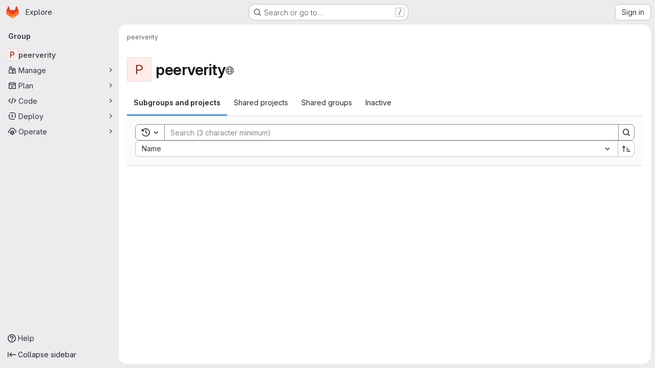

--- FILE ---
content_type: text/javascript; charset=utf-8
request_url: https://gitlab.syncad.com/assets/webpack/commons-pages.admin.groups.index-pages.dashboard.groups.index-pages.groups.show-pages.organizations.-b1abe868.2461ae45.chunk.js
body_size: 6255
content:
(this.webpackJsonp=this.webpackJsonp||[]).push([["commons-pages.admin.groups.index-pages.dashboard.groups.index-pages.groups.show-pages.organizations.-b1abe868"],{ShIi:function(e,t,i){"use strict";i("eJ0a");var n=i("d85j"),r=i("9/Bc"),a=i("4Qts"),o=i("HqXx"),s=i("l0QG"),u=i("/lV4"),l=i("SNRI"),c=i("QmxP"),d=i("ZKGg"),p=i("iJII"),m=i("NnjE"),g=i("o4PY"),v=i.n(g),h=i("9uJu"),f=i("7F3p"),b=i("jlnU"),k=i("COEd"),y=i("Oxu3"),_=i("4qOP"),j=i("uAXS"),O=i("kHc+"),S={name:"GroupListItemLeaveModal",components:{GlModal:y.a},model:{prop:"visible",event:"change"},props:{visible:{type:Boolean,required:!1,default:!1},modalId:{type:String,required:!0},group:{type:Object,required:!0}},data:()=>({isLoading:!1}),modal:{actionCancel:{text:Object(u.a)("Cancel")}},computed:{title(){return Object(_.a)(Object(u.i)('GroupsTree|Are you sure you want to leave "%{fullName}"?'),{fullName:this.group.fullName})},actionPrimary(){return{text:Object(u.i)("GroupsTree|Leave group"),attributes:{variant:"danger",loading:this.isLoading}}}},methods:{async handlePrimary(){this.isLoading=!0;try{await Object(O.b)(this.group.id,gon.current_user_id),this.$emit("success"),Object(j.e)(this.group)}catch(e){Object(b.createAlert)({message:Object(u.i)("GroupsTree|An error occurred while leaving the group. Please refresh the page to try again."),error:e,captureError:!0})}finally{this.isLoading=!1}}}},G=i("tBpV"),L=Object(G.a)(S,(function(){var e=this,t=e._self._c;return t("gl-modal",e._b({attrs:{"modal-id":e.modalId,visible:e.visible,title:e.title,"action-primary":e.actionPrimary},on:{primary:function(t){return t.preventDefault(),e.handlePrimary.apply(null,arguments)},change:function(t){return e.$emit("change")}}},"gl-modal",e.$options.modal,!1),[t("p",[e._v(e._s(e.s__("GroupsTree|When you leave this group:")))]),e._v(" "),t("ul",[t("li",[e._v(e._s(e.s__("GroupsTree|You lose access to all projects within this group")))]),e._v(" "),t("li",[e._v("\n      "+e._s(e.s__("GroupsTree|Your assigned issues and merge requests remain, but you cannot view or modify them"))+"\n    ")]),e._v(" "),t("li",[e._v(e._s(e.s__("GroupsTree|You need an invitation to rejoin")))])])])}),[],!1,null,null,null).exports,D=i("lCTV"),N=i("dIEn"),w=i("QGUv"),A=i("Pzb3"),P=i("EF/t"),C={name:"GroupDeleteModal",RESOURCE_TYPES:P.i,components:{GroupsProjectsDeleteModal:A.a,GlAlert:D.a,GlSprintf:N.a,HelpPageLink:w.a},model:{prop:"visible",event:"change"},props:{visible:{type:Boolean,required:!0},confirmPhrase:{type:String,required:!0},fullName:{type:String,required:!0},confirmLoading:{type:Boolean,required:!1,default:!1},subgroupsCount:{type:Number,required:!1,default:null},projectsCount:{type:Number,required:!1,default:null},markedForDeletion:{type:Boolean,required:!0},permanentDeletionDate:{type:String,required:!0}},emits:["primary","change"],computed:{hasStats(){return null!==this.subgroupsCount||null!==this.projectsCount}},methods:{numberToMetricPrefix:l.h}},I=Object(G.a)(C,(function(){var e=this,t=e._self._c;return t("groups-projects-delete-modal",{attrs:{"resource-type":e.$options.RESOURCE_TYPES.GROUP,visible:e.visible,"confirm-phrase":e.confirmPhrase,"full-name":e.fullName,"confirm-loading":e.confirmLoading,"marked-for-deletion":e.markedForDeletion,"permanent-deletion-date":e.permanentDeletionDate},on:{primary:function(t){return e.$emit("primary")},change:function(t){return e.$emit("change",t)}},scopedSlots:e._u([{key:"alert",fn:function(){return[e.hasStats?t("gl-alert",{staticClass:"gl-mb-5",attrs:{variant:"danger",dismissible:!1,title:e.s__("Groups|You are about to delete this group containing:")}},[t("ul",{attrs:{"data-testid":"group-delete-modal-stats"}},[null!==e.subgroupsCount?t("li",[t("gl-sprintf",{attrs:{message:e.n__("%{count} subgroup","%{count} subgroups",e.subgroupsCount)},scopedSlots:e._u([{key:"count",fn:function(){return[e._v(e._s(e.numberToMetricPrefix(e.subgroupsCount)))]},proxy:!0}],null,!1,672088501)})],1):e._e(),e._v(" "),null!==e.projectsCount?t("li",[t("gl-sprintf",{attrs:{message:e.n__("%{count} project","%{count} projects",e.projectsCount)},scopedSlots:e._u([{key:"count",fn:function(){return[e._v(e._s(e.numberToMetricPrefix(e.projectsCount)))]},proxy:!0}],null,!1,2397149243)})],1):e._e()]),e._v(" "),t("p",{staticClass:"gl-mb-0"},[e._v("\n        "+e._s(e.s__("Groups|This process deletes the group, subgroups and project repositories, and all related resources."))+"\n      ")])]):e._e()]},proxy:!0},{key:"restore-help-page-link",fn:function({content:i}){return[t("help-page-link",{attrs:{href:"user/group/_index",anchor:"restore-a-group"}},[e._v(e._s(i))])]}}])})}),[],!1,null,null,null).exports,M={name:"GroupListItemPreventDeleteModal",i18n:{title:Object(u.a)("Group can't be be deleted"),message:Object(u.a)("This group can't be deleted because it is linked to a subscription. To delete this group, %{linkStart}link the subscription%{linkEnd} with a different group.")},components:{GlModal:y.a,GlSprintf:N.a,HelpPageLink:w.a},props:{visible:{type:Boolean,required:!0},modalId:{type:String,required:!0}},CANCEL_PROPS:{text:Object(u.a)("Cancel")}},F=Object(G.a)(M,(function(){var e=this,t=e._self._c;return t("gl-modal",{attrs:{visible:e.visible,"modal-id":e.modalId,"data-testid":e.modalId,title:e.$options.i18n.title,size:"sm","action-cancel":e.$options.CANCEL_PROPS},on:{change:function(t){return e.$emit("change",t)}}},[t("gl-sprintf",{attrs:{message:e.$options.i18n.message},scopedSlots:e._u([{key:"link",fn:function({content:i}){return[t("help-page-link",{attrs:{href:"subscriptions/manage_subscription",anchor:"link-subscription-to-a-group"}},[e._v(e._s(i))])]}}])})],1)}),[],!1,null,null,null).exports,x=i("vLO8"),E=i("ygVz"),q=i("2ibD"),T={name:"GroupListItemActions",components:{GlLoadingIcon:m.a,ListActions:k.a,GroupListItemLeaveModal:L,GroupListItemPreventDeleteModal:F,GroupDeleteModal:I},mixins:[E.a.mixin()],props:{group:{type:Object,required:!0}},data:()=>({actionsLoading:!1,isDeleteModalVisible:!1,isDeleteModalLoading:!1,isLeaveModalVisible:!1,leaveModalId:v()("groups-list-item-leave-modal-id-"),deleteModalId:v()("groups-list-item-delete-modal-id-")}),computed:{availableActions(){var e;return null!==(e=this.group.availableActions)&&void 0!==e?e:[]},actions(){var e=this;const t={[x.b]:{text:Object(u.j)(Object(u.i)("Groups|Copy group ID: %{id}"),{id:this.group.id}),action:this.onCopyId},[x.e]:{href:this.group.editPath},[x.a]:{action:function(){return e.onActionWithLoading({action:e.archive,errorMessage:Object(u.a)("An error occurred archiving this group. Please refresh the page to try again.")})}},[x.i]:{action:function(){return e.onActionWithLoading({action:e.unarchive,errorMessage:Object(u.a)("An error occurred unarchiving this group. Please refresh the page to try again.")})}},[x.h]:{action:function(){return e.onActionWithLoading({action:e.restore,errorMessage:Object(u.a)("An error occurred restoring this group. Please refresh the page to try again.")})}},[x.c]:{action:this.onActionDelete},[x.d]:{action:this.onActionDelete},[x.f]:{text:Object(u.a)("Leave group"),action:this.onActionLeave}};return this.group.requestAccessPath&&(t[x.g]={href:this.group.requestAccessPath,extraAttrs:{"data-method":"post","data-testid":"request-access-link",rel:"nofollow"}}),this.group.withdrawAccessRequestPath&&(t[x.j]={href:this.group.withdrawAccessRequestPath,extraAttrs:{"data-method":"delete","data-testid":"withdraw-access-link","data-confirm":Object(u.j)(Object(u.i)("Groups|Are you sure you want to withdraw your access request for the %{fullName} group?"),{fullName:this.group.fullName}),rel:"nofollow"}}),t},hasActionDelete(){var e,t;return(null===(e=this.group.availableActions)||void 0===e?void 0:e.includes(x.c))||(null===(t=this.group.availableActions)||void 0===t?void 0:t.includes(x.d))},hasActionLeave(){var e;return null===(e=this.group.availableActions)||void 0===e?void 0:e.includes(x.f)}},methods:{refetch(){this.$emit("refetch")},async archive(){await Object(O.a)(this.group.id),this.refetch(),Object(j.c)(this.group),this.trackEvent("archive_namespace_in_quick_action",{label:P.i.GROUP,property:"archive"})},async unarchive(){await Object(O.h)(this.group.id),this.refetch(),Object(j.g)(this.group),this.trackEvent("archive_namespace_in_quick_action",{label:P.i.GROUP,property:"unarchive"})},async restore(){await Object(O.g)(this.group.id),this.refetch(),Object(j.f)(this.group)},async onActionWithLoading({action:e,errorMessage:t}){this.actionsLoading=!0;try{await e()}catch(e){Object(b.createAlert)({message:t,error:e,captureError:!0})}finally{this.actionsLoading=!1}},async onCopyId(){this.trackEvent("click_copy_id_in_group_quick_actions");try{await Object(h.a)(this.group.id),this.$toast.show(Object(u.i)("Groups|Group ID copied to clipboard."))}catch(e){f.b(e)}},onActionDelete(){this.isDeleteModalVisible=!0},onDeleteModalChange(e){this.isDeleteModalVisible=e},async onDeleteModalPrimary(){this.isDeleteModalLoading=!0;try{await q.a.delete(this.group.relativeWebUrl,{params:Object(j.b)(this.group)}),this.refetch(),Object(j.d)(this.group)}catch(e){Object(b.createAlert)({message:Object(u.a)("An error occurred deleting the group. Please refresh the page to try again."),error:e,captureError:!0})}finally{this.isDeleteModalLoading=!1}},onActionLeave(){this.isLeaveModalVisible=!0}}},V=Object(G.a)(T,(function(){var e=this,t=e._self._c;return t("div",[e.actionsLoading?t("gl-loading-icon",{staticClass:"gl-p-3",attrs:{size:"sm"}}):t("list-actions",{attrs:{"data-testid":"groups-list-item-actions",actions:e.actions,"available-actions":e.availableActions}}),e._v(" "),e.hasActionDelete?[e.group.isLinkedToSubscription?t("group-list-item-prevent-delete-modal",{attrs:{visible:e.isDeleteModalVisible,"modal-id":e.deleteModalId},on:{change:e.onDeleteModalChange}}):t("group-delete-modal",{attrs:{"confirm-phrase":e.group.fullPath,"full-name":e.group.fullName,"confirm-loading":e.isDeleteModalLoading,"subgroups-count":e.group.descendantGroupsCount,"projects-count":e.group.projectsCount,"marked-for-deletion":e.group.markedForDeletion,"permanent-deletion-date":e.group.permanentDeletionDate},on:{primary:e.onDeleteModalPrimary},model:{value:e.isDeleteModalVisible,callback:function(t){e.isDeleteModalVisible=t},expression:"isDeleteModalVisible"}})]:e._e(),e._v(" "),e.hasActionLeave?[t("group-list-item-leave-modal",{attrs:{"modal-id":e.leaveModalId,group:e.group},on:{success:e.refetch},model:{value:e.isLeaveModalVisible,callback:function(t){e.isLeaveModalVisible=t},expression:"isLeaveModalVisible"}})]:e._e()],2)}),[],!1,null,null,null).exports,$=i("QbPJ"),z={i18n:{subgroups:Object(u.a)("Subgroups"),projects:Object(u.a)("Projects"),directMembers:Object(u.a)("Direct members")},components:{ListItem:d.a,ListItemStat:p.a,GlIcon:n.a,GlBadge:r.a,GlTooltip:a.a,GroupListItemActions:V,ListItemInactiveBadge:$.a,GroupsListItemPlanBadge:function(){return Promise.resolve().then(i.bind(null,"4b03"))}},props:{group:{type:Object,required:!0},showGroupIcon:{type:Boolean,required:!1,default:!1},listItemClass:{type:[String,Array,Object],required:!1,default:""},timestampType:{type:String,required:!1,default:c.b,validator:e=>c.a.includes(e)},includeMicrodata:{type:Boolean,required:!1,default:!1}},computed:{visibility(){return this.group.visibility},visibilityIcon(){return o.p[this.visibility]},visibilityTooltip(){return o.b[this.visibility]},visibilityTooltipTarget(){var e;return null===(e=this.$refs)||void 0===e||null===(e=e.visibilityIcon)||void 0===e?void 0:e.$el},accessLevel(){var e;return null===(e=this.group.accessLevel)||void 0===e?void 0:e.integerValue},accessLevelLabel(){return s.d[this.accessLevel]},shouldShowAccessLevel(){return![void 0,null,s.f].includes(this.accessLevel)},groupIconName(){return this.group.parent?"subgroup":"group"},microdataAttributes(){return this.includeMicrodata?{itemprop:"subOrganization",itemtype:"https://schema.org/Organization",itemscope:!0,avatarAttrs:{itemprop:"logo",labelLinkAttrs:{itemprop:"name"}},descriptionAttrs:{itemprop:"description"}}:{}},descendantGroupsCount(){return Object(l.h)(this.group.descendantGroupsCount)},projectsCount(){return Object(l.h)(this.group.projectsCount)},groupMembersCount(){return Object(l.h)(this.group.groupMembersCount)},showDescendantGroupsCount(){return Object(l.d)(this.group.descendantGroupsCount)},showProjectsCount(){return Object(l.d)(this.group.projectsCount)},showGroupMembersCount(){return Object(l.d)(this.group.groupMembersCount)},storageSize(){var e;return this.hasStorageSize?Object(l.f)((null===(e=this.group.projectStatistics)||void 0===e?void 0:e.storageSize)||0):null},hasStorageSize(){return Object.hasOwn(this.group,"projectStatistics")},hasActions(){var e;return null===(e=this.group.availableActions)||void 0===e?void 0:e.length},dataTestid(){return"groups-list-item-"+this.group.id}},methods:{refetch(){this.$emit("refetch")},onVisibilityTooltipShown(){this.$emit("hover-visibility",this.visibility)}}},B=Object(G.a)(z,(function(){var e=this,t=e._self._c;return t("list-item",e._b({attrs:{resource:e.group,"show-icon":e.showGroupIcon,"icon-name":e.groupIconName,"list-item-class":e.listItemClass,"timestamp-type":e.timestampType,"data-testid":e.dataTestid},on:{"click-avatar":function(t){return e.$emit("click-avatar")}},scopedSlots:e._u([{key:"children-toggle",fn:function(){return[e._t("children-toggle")]},proxy:!0},{key:"avatar-meta",fn:function(){return[e.visibility?[t("gl-icon",{ref:"visibilityIcon",attrs:{name:e.visibilityIcon,variant:"subtle"}}),e._v(" "),t("gl-tooltip",{attrs:{target:function(){return e.visibilityTooltipTarget}},on:{shown:e.onVisibilityTooltipShown}},[e._v(e._s(e.visibilityTooltip))])]:e._e(),e._v(" "),e.shouldShowAccessLevel?t("gl-badge",{staticClass:"gl-block",attrs:{"data-testid":"user-access-role"}},[e._v(e._s(e.accessLevelLabel))]):e._e()]},proxy:!0},{key:"stats",fn:function(){return[t("list-item-inactive-badge",{attrs:{resource:e.group}}),e._v(" "),e.hasStorageSize?t("gl-badge",{attrs:{"data-testid":"storage-size"}},[e._v(e._s(e.storageSize))]):e._e(),e._v(" "),t("groups-list-item-plan-badge",{attrs:{group:e.group}}),e._v(" "),e.showDescendantGroupsCount?t("list-item-stat",{attrs:{"tooltip-text":e.$options.i18n.subgroups,"icon-name":"subgroup",stat:e.descendantGroupsCount,"data-testid":"subgroups-count"},on:{hover:function(t){return e.$emit("hover-stat","subgroups-count")}}}):e._e(),e._v(" "),e.showProjectsCount?t("list-item-stat",{attrs:{"tooltip-text":e.$options.i18n.projects,"icon-name":"project",stat:e.projectsCount,"data-testid":"projects-count"},on:{hover:function(t){return e.$emit("hover-stat","projects-count")}}}):e._e(),e._v(" "),e.showGroupMembersCount?t("list-item-stat",{attrs:{"tooltip-text":e.$options.i18n.directMembers,"icon-name":"users",stat:e.groupMembersCount,"data-testid":"members-count"},on:{hover:function(t){return e.$emit("hover-stat","members-count")}}}):e._e()]},proxy:!0},e.hasActions?{key:"actions",fn:function(){return[t("group-list-item-actions",{attrs:{group:e.group},on:{refetch:e.refetch}})]},proxy:!0}:null,{key:"children",fn:function(){return[e._t("children")]},proxy:!0}],null,!0)},"list-item",e.microdataAttributes,!1))}),[],!1,null,null,null);t.a=B.exports},aQeU:function(e,t,i){var n={kind:"Document",definitions:[{kind:"FragmentDefinition",name:{kind:"Name",value:"Group"},typeCondition:{kind:"NamedType",name:{kind:"Name",value:"Group"}},directives:[],selectionSet:{kind:"SelectionSet",selections:[{kind:"FragmentSpread",name:{kind:"Name",value:"GroupInterface"},directives:[]},{kind:"Field",name:{kind:"Name",value:"editPath"},arguments:[],directives:[]},{kind:"Field",name:{kind:"Name",value:"parent"},arguments:[],directives:[],selectionSet:{kind:"SelectionSet",selections:[{kind:"Field",name:{kind:"Name",value:"id"},arguments:[],directives:[]}]}},{kind:"Field",name:{kind:"Name",value:"descriptionHtml"},arguments:[],directives:[]},{kind:"Field",name:{kind:"Name",value:"descendantGroupsCount"},arguments:[],directives:[]},{kind:"Field",name:{kind:"Name",value:"projectsCount"},arguments:[],directives:[]},{kind:"Field",name:{kind:"Name",value:"groupMembersCount"},arguments:[],directives:[]},{kind:"Field",name:{kind:"Name",value:"visibility"},arguments:[],directives:[]},{kind:"Field",name:{kind:"Name",value:"createdAt"},arguments:[],directives:[]},{kind:"Field",name:{kind:"Name",value:"updatedAt"},arguments:[],directives:[]},{kind:"Field",name:{kind:"Name",value:"maxAccessLevel"},arguments:[],directives:[],selectionSet:{kind:"SelectionSet",selections:[{kind:"Field",name:{kind:"Name",value:"integerValue"},arguments:[],directives:[]}]}},{kind:"Field",name:{kind:"Name",value:"isLinkedToSubscription"},arguments:[],directives:[]},{kind:"Field",name:{kind:"Name",value:"archived"},arguments:[],directives:[]},{kind:"Field",name:{kind:"Name",value:"markedForDeletion"},arguments:[],directives:[]},{kind:"Field",name:{kind:"Name",value:"isSelfDeletionInProgress"},arguments:[],directives:[]},{kind:"Field",name:{kind:"Name",value:"isSelfDeletionScheduled"},arguments:[],directives:[]},{kind:"Field",name:{kind:"Name",value:"permanentDeletionDate"},arguments:[],directives:[]}]}}],loc:{start:0,end:440}};n.loc.source={body:'#import "~/graphql_shared/fragments/group_interface.fragment.graphql"\n\nfragment Group on Group {\n  ...GroupInterface\n  editPath\n  parent {\n    id\n  }\n  descriptionHtml\n  descendantGroupsCount\n  projectsCount\n  groupMembersCount\n  visibility\n  createdAt\n  updatedAt\n  maxAccessLevel {\n    integerValue\n  }\n  isLinkedToSubscription\n  archived\n  markedForDeletion\n  isSelfDeletionInProgress\n  isSelfDeletionScheduled\n  permanentDeletionDate\n}\n',name:"GraphQL request",locationOffset:{line:1,column:1}};var r={};n.definitions=n.definitions.concat(i("i5KB").definitions.filter((function(e){if("FragmentDefinition"!==e.kind)return!0;var t=e.name.value;return!r[t]&&(r[t]=!0,!0)})));var a={};function o(e,t){for(var i=0;i<e.definitions.length;i++){var n=e.definitions[i];if(n.name&&n.name.value==t)return n}}n.definitions.forEach((function(e){if(e.name){var t=new Set;!function e(t,i){if("FragmentSpread"===t.kind)i.add(t.name.value);else if("VariableDefinition"===t.kind){var n=t.type;"NamedType"===n.kind&&i.add(n.name.value)}t.selectionSet&&t.selectionSet.selections.forEach((function(t){e(t,i)})),t.variableDefinitions&&t.variableDefinitions.forEach((function(t){e(t,i)})),t.definitions&&t.definitions.forEach((function(t){e(t,i)}))}(e,t),a[e.name.value]=t}})),e.exports=n,e.exports.Group=function(e,t){var i={kind:e.kind,definitions:[o(e,t)]};e.hasOwnProperty("loc")&&(i.loc=e.loc);var n=a[t]||new Set,r=new Set,s=new Set;for(n.forEach((function(e){s.add(e)}));s.size>0;){var u=s;s=new Set,u.forEach((function(e){r.has(e)||(r.add(e),(a[e]||new Set).forEach((function(e){s.add(e)})))}))}return r.forEach((function(t){var n=o(e,t);n&&i.definitions.push(n)})),i}(n,"Group")},i5KB:function(e,t){var i={kind:"Document",definitions:[{kind:"FragmentDefinition",name:{kind:"Name",value:"GroupInterface"},typeCondition:{kind:"NamedType",name:{kind:"Name",value:"GroupInterface"}},directives:[],selectionSet:{kind:"SelectionSet",selections:[{kind:"Field",name:{kind:"Name",value:"id"},arguments:[],directives:[]},{kind:"Field",name:{kind:"Name",value:"fullName"},arguments:[],directives:[]},{kind:"Field",name:{kind:"Name",value:"fullPath"},arguments:[],directives:[]},{kind:"Field",name:{kind:"Name",value:"name"},arguments:[],directives:[]},{kind:"Field",name:{kind:"Name",value:"webUrl"},arguments:[],directives:[]},{kind:"Field",name:{kind:"Name",value:"avatarUrl"},arguments:[],directives:[]},{kind:"Field",name:{kind:"Name",value:"userPermissions"},arguments:[],directives:[],selectionSet:{kind:"SelectionSet",selections:[{kind:"Field",name:{kind:"Name",value:"archiveGroup"},arguments:[],directives:[]},{kind:"Field",name:{kind:"Name",value:"canLeave"},arguments:[],directives:[]},{kind:"Field",name:{kind:"Name",value:"removeGroup"},arguments:[],directives:[]},{kind:"Field",name:{kind:"Name",value:"viewEditPage"},arguments:[],directives:[]}]}}]}}],loc:{start:0,end:188}};i.loc.source={body:"fragment GroupInterface on GroupInterface {\n  id\n  fullName\n  fullPath\n  name\n  webUrl\n  avatarUrl\n  userPermissions {\n    archiveGroup\n    canLeave\n    removeGroup\n    viewEditPage\n  }\n}\n",name:"GraphQL request",locationOffset:{line:1,column:1}};var n={};function r(e,t){for(var i=0;i<e.definitions.length;i++){var n=e.definitions[i];if(n.name&&n.name.value==t)return n}}i.definitions.forEach((function(e){if(e.name){var t=new Set;!function e(t,i){if("FragmentSpread"===t.kind)i.add(t.name.value);else if("VariableDefinition"===t.kind){var n=t.type;"NamedType"===n.kind&&i.add(n.name.value)}t.selectionSet&&t.selectionSet.selections.forEach((function(t){e(t,i)})),t.variableDefinitions&&t.variableDefinitions.forEach((function(t){e(t,i)})),t.definitions&&t.definitions.forEach((function(t){e(t,i)}))}(e,t),n[e.name.value]=t}})),e.exports=i,e.exports.GroupInterface=function(e,t){var i={kind:e.kind,definitions:[r(e,t)]};e.hasOwnProperty("loc")&&(i.loc=e.loc);var a=n[t]||new Set,o=new Set,s=new Set;for(a.forEach((function(e){s.add(e)}));s.size>0;){var u=s;s=new Set,u.forEach((function(e){o.has(e)||(o.add(e),(n[e]||new Set).forEach((function(e){s.add(e)})))}))}return o.forEach((function(t){var n=r(e,t);n&&i.definitions.push(n)})),i}(i,"GroupInterface")},kFBq:function(e,t,i){"use strict";t.a=i.p+"empty-groups-md.4551d1ae.svg"},uAXS:function(e,t,i){"use strict";i.d(t,"a",(function(){return o})),i.d(t,"d",(function(){return s})),i.d(t,"e",(function(){return u})),i.d(t,"f",(function(){return l})),i.d(t,"c",(function(){return c})),i.d(t,"g",(function(){return d})),i.d(t,"b",(function(){return p}));i("YSE1"),i("z6RN"),i("b+iX");var n=i("udiD"),r=i("/lV4"),a=i("vLO8");const o=function({userPermissions:e,markedForDeletion:t,isSelfDeletionInProgress:i,isSelfDeletionScheduled:n,archived:r}){var o,s;if(i)return[];const u=e.viewEditPage,l=e.archiveGroup&&!r&&(null===(o=gon.features)||void 0===o?void 0:o.archiveGroup),c=e.archiveGroup&&r,d=e.removeGroup&&n,{canLeave:p}=e,m=e.removeGroup&&!t,g=e.removeGroup&&n&&(null===(s=gon)||void 0===s?void 0:s.allow_immediate_namespaces_deletion),v={[a.b]:!0,[a.e]:u,[a.a]:l,[a.i]:c,[a.h]:d,[a.f]:p,[a.c]:m,[a.d]:g};return Object.entries(v).flatMap((function([e,t]){return t?[e]:[]}))},s=function(e){e.markedForDeletion?Object(n.default)(Object(r.j)(Object(r.a)("Group '%{group_name}' is being deleted."),{group_name:e.fullName})):Object(n.default)(Object(r.j)(Object(r.a)("Group '%{group_name}' will be deleted on %{date}."),{group_name:e.fullName,date:e.permanentDeletionDate}))},u=function(e){Object(n.default)(Object(r.j)(Object(r.a)('You left the "%{group_name}" group.'),{group_name:e.fullName}))},l=function(e){Object(n.default)(Object(r.j)(Object(r.a)("Group '%{group_name}' has been successfully restored."),{group_name:e.fullName}))},c=function(e){Object(n.default)(Object(r.j)(Object(r.a)("Group '%{group_name}' has been successfully archived."),{group_name:e.fullName}))},d=function(e){Object(n.default)(Object(r.j)(Object(r.a)("Group '%{group_name}' has been successfully unarchived."),{group_name:e.fullName}))},p=function(e){return e.markedForDeletion?{permanently_remove:!0}:{}}},xIYG:function(e,t,i){"use strict";i.d(t,"a",(function(){return o})),i.d(t,"b",(function(){return s}));i("3UXl"),i("iyoE");var n=i("FxFN"),r=i("3twG"),a=i("uAXS");const o=function({id:e,fullName:t,parent:i,maxAccessLevel:s,hasChildren:u,children:l,fullPath:c,...d},p=function(){}){const m={...d,id:Object(n.e)(e),avatarLabel:t,fullName:t,parent:(null==i?void 0:i.id)||null,accessLevel:s,availableActions:Object(a.a)(d),children:null!=l&&l.length?l.map((function(e){return o(e,p)})):[],childrenLoading:!1,hasChildren:Boolean(u),fullPath:c,relativeWebUrl:Object(r.B)("/",gon.relative_url_root,c)};return{...m,...p(m)}},s=function(e,t=function(){}){return e.map((function(e){return o(e,t)}))}}}]);
//# sourceMappingURL=commons-pages.admin.groups.index-pages.dashboard.groups.index-pages.groups.show-pages.organizations.-b1abe868.2461ae45.chunk.js.map